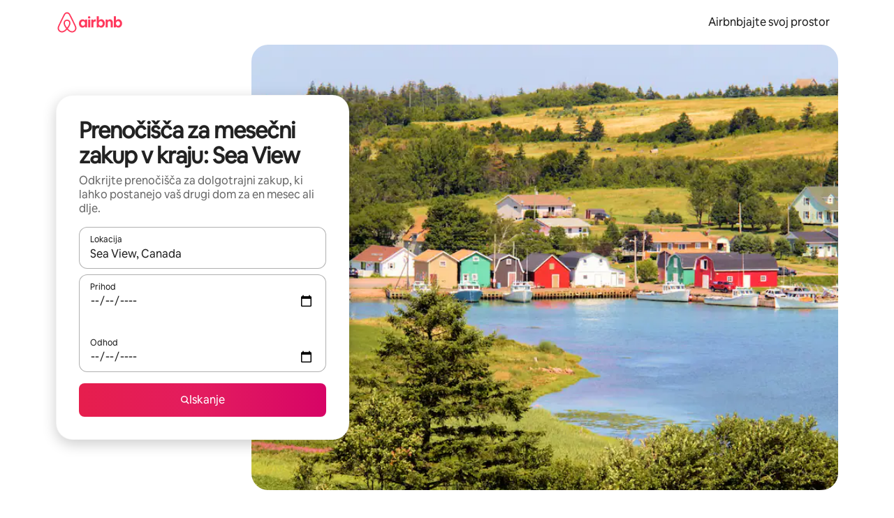

--- FILE ---
content_type: text/javascript
request_url: https://a0.muscache.com/airbnb/static/packages/web/common/frontend/moment-more-formats/src/locale/sl.8438bebdd9.js
body_size: 812
content:
__d(function(g,r,i,a,m,e,d){"use strict";var _=(0,r(d[0]).default)(r(d[1]));r(d[2]),_.default.updateLocale("sl",{monthsShort:"jan._feb._mar._apr._maj_jun._jul._avg._sep._okt._nov._dec.".split("_"),weekdaysMin:"ned._pon._tor._sre._\u010Det._pet._sob.".split("_")})},"1999df",["ba7a76","1772c9","65f86d"]);
__d(function(g,r,i,a,m,e,d){"use strict";var n;n=function(n){function t(n,t,s,o){var u=n+" ";switch(s){case"s":return t||o?"nekaj sekund":"nekaj sekundami";case"ss":return 1===n?u+=t?"sekundo":"sekundi":2===n?u+=t||o?"sekundi":"sekundah":n<5?u+=t||o?"sekunde":"sekundah":u+="sekund",u;case"m":return t?"ena minuta":"eno minuto";case"mm":return 1===n?u+=t?"minuta":"minuto":2===n?u+=t||o?"minuti":"minutama":n<5?u+=t||o?"minute":"minutami":u+=t||o?"minut":"minutami",u;case"h":return t?"ena ura":"eno uro";case"hh":return 1===n?u+=t?"ura":"uro":2===n?u+=t||o?"uri":"urama":n<5?u+=t||o?"ure":"urami":u+=t||o?"ur":"urami",u;case"d":return t||o?"en dan":"enim dnem";case"dd":return 1===n?u+=t||o?"dan":"dnem":2===n?u+=t||o?"dni":"dnevoma":u+=t||o?"dni":"dnevi",u;case"M":return t||o?"en mesec":"enim mesecem";case"MM":return 1===n?u+=t||o?"mesec":"mesecem":2===n?u+=t||o?"meseca":"mesecema":n<5?u+=t||o?"mesece":"meseci":u+=t||o?"mesecev":"meseci",u;case"y":return t||o?"eno leto":"enim letom";case"yy":return 1===n?u+=t||o?"leto":"letom":2===n?u+=t||o?"leti":"letoma":n<5?u+=t||o?"leta":"leti":u+=t||o?"let":"leti",u}}return n.defineLocale("sl",{months:"januar_februar_marec_april_maj_junij_julij_avgust_september_oktober_november_december".split("_"),monthsShort:"jan._feb._mar._apr._maj._jun._jul._avg._sep._okt._nov._dec.".split("_"),monthsParseExact:!0,weekdays:"nedelja_ponedeljek_torek_sreda_\u010Detrtek_petek_sobota".split("_"),weekdaysShort:"ned._pon._tor._sre._\u010Det._pet._sob.".split("_"),weekdaysMin:"ne_po_to_sr_\u010De_pe_so".split("_"),weekdaysParseExact:!0,longDateFormat:{LT:"H:mm",LTS:"H:mm:ss",L:"DD. MM. YYYY",LL:"D. MMMM YYYY",LLL:"D. MMMM YYYY H:mm",LLLL:"dddd, D. MMMM YYYY H:mm"},calendar:{sameDay:"[danes ob] LT",nextDay:"[jutri ob] LT",nextWeek:function(){switch(this.day()){case 0:return"[v] [nedeljo] [ob] LT";case 3:return"[v] [sredo] [ob] LT";case 6:return"[v] [soboto] [ob] LT";case 1:case 2:case 4:case 5:return"[v] dddd [ob] LT"}},lastDay:"[v\u010Deraj ob] LT",lastWeek:function(){switch(this.day()){case 0:return"[prej\u0161njo] [nedeljo] [ob] LT";case 3:return"[prej\u0161njo] [sredo] [ob] LT";case 6:return"[prej\u0161njo] [soboto] [ob] LT";case 1:case 2:case 4:case 5:return"[prej\u0161nji] dddd [ob] LT"}},sameElse:"L"},relativeTime:{future:"\u010Dez %s",past:"pred %s",s:t,ss:t,m:t,mm:t,h:t,hh:t,d:t,dd:t,M:t,MM:t,y:t,yy:t},dayOfMonthOrdinalParse:/\d{1,2}\./,ordinal:"%d.",week:{dow:1,doy:7}})},"object"==typeof e&&void 0!==m&&"function"==typeof r?n(r(d[0])):"function"==typeof define&&define.amd?define(["../moment"],n):n((void 0).moment)},"65f86d",["1772c9"]);
__r("1999df");
//# sourceMappingURL=https://sourcemaps.d.musta.ch/airbnb/static/packages/web/common/frontend/moment-more-formats/src/locale/sl.1277dc2e9d.js.map